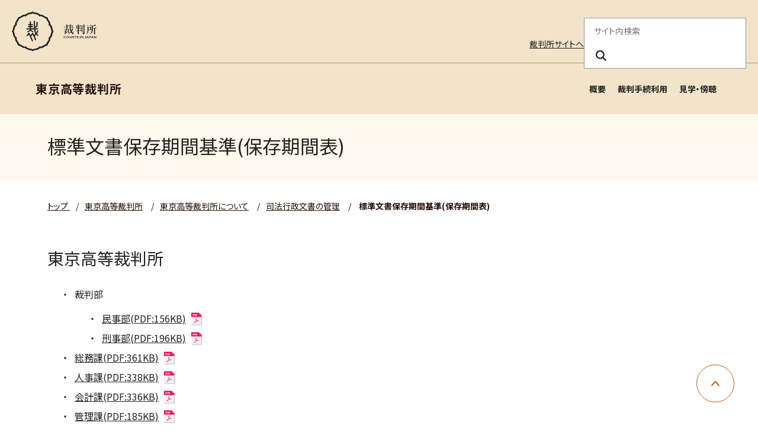

--- FILE ---
content_type: text/html
request_url: https://www.courts.go.jp/tokyo-h/about/bunsyo-kanri/hozonkikan/index.html
body_size: 14251
content:

	




	























<!DOCTYPE html>
<html lang="ja">
  <head>
    <meta charset="utf-8">
    <title>
        標準文書保存期間基準(保存期間表) | 東京高等裁判所</title>

      
        <link rel="icon" href="./../../../../assets/images/common/favicon.ico" type="image/x-icon" />
        <meta name="viewport" content="width=device-width, initial-scale=1">
        <meta http-equiv="X-UA-Compatible" content="IE=edge">
        <meta name="description" content="裁判所のホームページです。裁判例情報、司法統計、裁判手続などに関する情報を掲載しています。">
        <meta name="keywords" content="裁判所,裁判例情報,司法統計,傍聴,さいばんしょ, courts in japan">
        <link rel="stylesheet" href="./../../../../assets/website/css/bootstrap.min.css" media="screen">
        <link rel="stylesheet" href="./../../../../assets/website/css/font-awesome.min.css">
        <link rel="stylesheet" href="./../../../../assets/website/css/styles.css">
        <link rel="stylesheet" href="./../../../../assets/website/css/custom_style.css">
        <link rel="stylesheet" href="./../../../../assets/website/lib/swiper/swiper-bundle.min.css">
        <link rel="preconnect" href="https://fonts.googleapis.com">
        <link rel="preconnect" href="https://fonts.gstatic.com" crossorigin>
        <link href="https://fonts.googleapis.com/css2?family=Noto+Sans+JP:wght@400;700&family=swap" rel="stylesheet">
        <script src="./../../../../assets/website/lib/swiper/swiper-bundle.min.js"></script>
        <script src="./../../../../assets/website/js/jquery.min.js"></script>
        <script src="./../../../../assets/website/js/popper.min.js"></script>
        <script src="./../../../../assets/website/js/bootstrap.min.js"></script>
        <script src="./../../../../assets/website/js/custom.js"></script>
        <script src="./../../../../assets/js/scripts.js"></script>

        
        <script src="./../../../../assets/website/lib/a11y-dialog/a11y-dialog.min.js"></script>
        
        <!-- vue.js -->
        <script src="./../../../../assets/website/js/vue.global.js"></script>
        <!-- select2 -->
        <link href="./../../../../assets/website/css/select2.min.css" rel="stylesheet" />
        <script src="./../../../../assets/website/js/select2.min.js"></script>
      

    <!-- Latest compiled and minified CSS -->
    <!-- <link rel="stylesheet" href="https://cdn.jsdelivr.net/npm/bootstrap-select@1.13.0/dist/css/bootstrap-select.min.css"> -->
    <!-- Latest compiled and minified JavaScript -->
    <!-- <script src="https://cdn.jsdelivr.net/npm/bootstrap-select@1.13.0/dist/js/bootstrap-select.min.js"></script> -->
    <!-- (Optional) Latest compiled and minified JavaScript translation files -->
    <!-- <script src="https://cdn.jsdelivr.net/npm/bootstrap-select@1.13.0/dist/js/i18n/defaults-*.min.js"></script> -->
    
    <!-- Google tag (gtag.js) --> <script async src="https://www.googletagmanager.com/gtag/js?id=G-0WQ8JGW854"></script> <script>   window.dataLayer = window.dataLayer || [];   function gtag(){dataLayer.push(arguments);}   gtag('js', new Date());   gtag('config', 'G-0WQ8JGW854'); </script>
    <!-- Google Tag Manager -->
    <script>(function(w,d,s,l,i){w[l]=w[l]||[];w[l].push({'gtm.start':
    new Date().getTime(),event:'gtm.js'});var f=d.getElementsByTagName(s)[0],
    j=d.createElement(s),dl=l!='dataLayer'?'&l='+l:'';j.async=true;j.src=
    'https://www.googletagmanager.com/gtm.js?id='+i+dl;f.parentNode.insertBefore(j,f);
    })(window,document,'script','dataLayer','GTM-MLMDMQPW');</script>
    <!-- End Google Tag Manager -->
    <!-- Google Tag Manager (noscript) -->
    <noscript><iframe src="https://www.googletagmanager.com/ns.html?id=GTM-MLMDMQPW"
    height="0" width="0" style="display:none;visibility:hidden"></iframe></noscript>
    <!-- End Google Tag Manager (noscript) -->

  
  
    <meta property="og:url" content="https://www.courts.go.jp/tokyo-h/about/bunsyo-kanri/hozonkikan/index.html">
  
    <meta property="og:title" content="標準文書保存期間基準(保存期間表)">
    <meta property="og:type" content="article">
    <meta property="og:description" content="裁判所のホームページです。裁判例情報、司法統計、裁判手続などに関する情報を掲載しています。">
  
    

  </head>
  <body class="black">

  

      
      
        
        <header class="c-header">
  <div class="c-header-container">
  <div class="c-header-inner">
  <!-- logo area -->
  <div class="c-header-logo-area">
  <h1 class="c-header-logo">
  <a href="./../../../../index.html">
  <img src="./../../../../assets/images/common/logo.svg" alt="裁判所 - Courts in Japan" width="143" height="68" />
  </a>
  </h1>
  <div class="c-header-main-menu-btn-area">
  <button class="c-header-main-menu-btn js-header-menu-button-toggle" type="button" aria-haspopup="true" aria-label="メニュー" aria-expanded="false" aria-controls="c-lower-menu">
  <span></span>
  <span></span>
  <span></span>
  </button>
  </div>
  </div>
  </div>
  </div>
  <hr class="c-header-hr">
  <div id="c-lower-menu" class="c-header-container c-header-menu-container">
  <div class="c-header-outline-sp-only">
  <ul>
  <li><a href="./../../../../index.html" target="_self">裁判所サイトへ</a></li>
  </ul>
  </div>
  <div class="c-header-outline">
  <!-- outline area -->
  <ul class="c-header-outline-menu">
  <li class="c-header-pc-only"><a href="./../../../../index.html" target="_self">裁判所サイトへ</a></li>
  
  </ul>
  <!-- / outline area -->
  <!-- search area -->
  <div class="c-header-search-area">
  <form action="./../../../../search/index.html" method="get" role="search">
  <fieldset>
  <legend>サイト内検索</legend>
  <input class="c-header-search-box" name="query" placeholder="サイト内検索" required="required" aria-label="サイト内検索のキーワードを入力" title="サイト内検索のキーワードを入力">
  <button class="c-header-search-btn" type="submit" name="search" aria-label="検索ボタン" title="検索ボタン"><i class="c-header-search-icon" aria-hidden="true"></i></button>
  </fieldset>
  </form>
  </div>
  <!-- / search area -->
  </div>
  <!-- navigation area -->
  <div class="c-header-nav-area">
  <nav class="c-header-nav">
  <!-- main menu lower -->
  <div class="c-header-lower-menu">
  <span class="c-header-lower-title js-header-lower-title">東京高等裁判所
  <button type="button" aria-label="東京高等裁判所" aria-haspopup="true" aria-expanded="false" aria-controls="c-menu-lower-list"></button>
  </span>
  <ul id="c-menu-lower-list" class="c-header-sub-menu">
  
  
  
  
  
    
      
    
    <li><a href="./../../index.html" title="概要" target="_self">概要</a></li>
    
    
    
    
  
    
      
    
    <li><a href="./../../../saiban/index.html" title="裁判手続利用" target="_self">裁判手続利用</a></li>
    
    
    
    
  
    
      
    
    <li><a href="./../../../kengaku/index.html" title="見学・傍聴" target="_self">見学・傍聴</a></li>
    
    
    
    
  
  
  
  
  </ul>
  </div>
  <!-- /main menu lower -->
  </nav>
  </div>
  </div>
  </header>
      
    
  


    <main id="main-contents">
      <div class="l-contents">
<div class="l-container -spacing-bottom-none">
  <div id="VcArea-Header" class="module-sub-page-header-title">
    <div class="module-sub-page-header-title-inner">
      <h2>標準文書保存期間基準(保存期間表)</h2>
    </div>
  </div>
</div>
<div class="l-container -spacing-bottom-none">
  <nav class="c-breadcrumb" aria-label="パンくずリスト">
    <ul class="c-breadcrumb-list">
      <li class="c-breadcrumb-item">
        
        <a href="./../../../../index.html" class="c-breadcrumb-label">
          
            トップ
          
        </a>
      </li>
      
        
        
        
          
            
              
                
                  
      
	          
			  
					
						<li class="3-c c-breadcrumb-item"><span class="c-breadcrumb-separator">/</span><a href="./../../../index.html" class="c-breadcrumb-label">東京高等裁判所</a></li>
					
					
				
			  
              

			  
			  
				<li class="2-a c-breadcrumb-item"><span class="c-breadcrumb-separator">/</span><a href="./../../index.html" class="c-breadcrumb-label">東京高等裁判所について</a></li>
				
			  

			  
			  
				
				<li class="1-a c-breadcrumb-item"><span class="c-breadcrumb-separator">/</span><a href="./../index.html" class="c-breadcrumb-label">司法行政文書の管理</a></li>
				
            
          
        
        
		
      
      <li class="c-breadcrumb-item" aria-current="page">
        <span class="c-breadcrumb-separator">/</span>
        
        <span class="c-breadcrumb-label">標準文書保存期間基準(保存期間表)</span>
      </li>
    </ul>
  </nav>
</div>

  
  <div class="l-container">
  <!-- <div class="row"> -->
    <!-- <div class="col-lg-9"> -->
      
        <!-- <div class="mb-3 page-body"> -->
        <div class="module-sub-page-parts-default-1">
<h3>東京高等裁判所</h3>
</div>
<ul>
<li>裁判部
<ul>
<li><a href="./../../../vc-files/tokyo-h/R6-4_R7-3/minji-hozon_202407.pdf" target="_blank" rel="noopener">民事部(PDF:156KB)</a></li>
<li><a href="./../../../vc-files/tokyo-h/R7-4_R8-3/keiji-hozon_202506.pdf" target="_blank" rel="noopener">刑事部(PDF:196KB)</a></li>
</ul>
</li>
<li><a href="./../../../vc-files/tokyo-h/R7-4_R8-3/soumu-hozon_202504-2.pdf" target="_blank" rel="noopener">総務課(PDF:361KB)</a></li>
<li><a href="./../../../vc-files/tokyo-h/jinji-hozon_202509.pdf" target="_blank" rel="noopener">人事課(PDF:338KB)</a></li>
<li><a href="./../../../vc-files/tokyo-h/R7-4_R8-3/kaikei-hozon_202507.pdf" target="_blank" rel="noopener">会計課(PDF:336KB)</a></li>
<li><a href="./../../../vc-files/tokyo-h/R6-4_R7-3/kanri-hozon_202408.pdf" target="_blank" rel="noopener">管理課(PDF:185KB)</a></li>
</ul>
<div class="module-sub-page-parts-default-1">
<h3>知的財産高等裁判所</h3>
</div>
<ul>
<li><a href="./../../../vc-files/tokyo-h/R6-4_R7-3/chizaibu-hozon_202407.pdf" target="_blank" rel="noopener">裁判部(PDF:157KB)</a></li>
<li><a href="./../../../vc-files/tokyo-h/R5-4_R6-3/01738_chizai1-hozon_202403.pdf" target="_blank" rel="noopener">庶務第一課(PDF:161KB)</a></li>
<li><a href="./../../../vc-files/tokyo-h/R5-4_R6-3/01729_chizai2-shin_202310.pdf" target="_blank" rel="noopener">庶務第二課(PDF:80KB)</a></li>
</ul>
        <!-- </div> -->
      
      
      
    <!-- </div> -->
    <!-- <div class="col-lg-3"> -->
      




    <!-- </div> -->
  <!-- </div> -->
 </div>








      </div><!-- l-contents -->
	</main>
    <div class="c-pagetop">
      <a href="#top" role="button" class="c-pagetop-btn" style="opacity: 1;">
      <span class="sr-only">ページ上部に戻る</span>
      </a>
    </div>
    
      <footer class="c-footer">
<div class="c-footer-container">
<div class="c-footer-nav">
<ul>
<li><a href="./../../../../saiban/index.html" title="裁判所を利用する" target="_self">裁判所を利用する</a></li>
<li><a href="./../../../../courthouse/index.html" title="裁判所を探す" target="_self">裁判所を探す</a></li>
<li><a href="./../../../../hanrei/index.html" title="裁判例を調べる" target="_self">裁判例を調べる</a></li>
<li><a href="./../../../../saibanin/index.html" title="裁判員制度を調べる" target="_self">裁判員制度を調べる</a></li>
<li><a href="./../../../../about/index.html" title="裁判所を知る" target="_self">裁判所を知る</a></li>
<li><a href="./../../../../toukei_siryou/index.html" title="統計・資料" target="_self">統計・資料</a></li>
<li><a href="./../../../../saiyo/index.html" title="採用情報" target="_self">採用情報</a></li>
<li><a href="./../../../../news/index.html" title="お知らせ" target="_self">お知らせ</a></li>
</ul>
</div>
<div class="c-footer-outline-area">
<div class="c-footer-address">
<span>最高裁判所</span>
<ul>
<li>
<p>
〒102-8651<br>東京都千代田区隼町4番2号<br>
<a href="./../../../../saikosai/about/syozai/saikosai/index.html" title="アクセスはこちら" target="_self">アクセスはこちら</a>
</p>
</li>
<li>
<p>電話番号：03-3264-8111（代表）</p>
<p>法人番号：3000013000001</p>
</li>
<li>
<p><a href="./../../../../courthouse/map_tel/index.html" title="各地の裁判所の所在地・電話番号等一覧" target="_self">各地の裁判所の所在地・電話番号等一覧</a>
</p>
</li>
</ul>
</div>
<div class="c-footer-outline">
<ul class="c-footer-menu">
<li><a href="./../../../../sitemap/index.html" title="サイトマップ" target="_self">サイトマップ</a></li>
<li><a href="./../../../../privacy/index.html" title="プライバシーポリシー" target="_self">プライバシーポリシー</a></li>
<li><a href="./../../../../outline/index.html" title="このサイトについて" target="_self">このサイトについて</a></li>
<li><a href="./../../../../outline/webaccessibility/index.html" title="ウェブアクセシビリティ" target="_self">ウェブアクセシビリティ</a></li>
<li><a href="./../../../../toiawase/index.html" title="お問い合わせ" target="_self">お問い合わせ</a></li>
</ul>
<div class="c-footer-social">
<a href="https://www.youtube.com/user/courtsjapan/" title="youtube" target="_blank"><img src="./../../../../assets/images/common/youtube.png" alt="Youtube" width="120" height="27"></a>
<a href="https://x.com/supremecourtjpn" title="x" target="_blank"><img src="./../../../../assets/images/common/x.png" alt="" width="31" height="32"></a>
</div>
</div>
</div>
<div class="c-footer-copyright">
<p>Copyright © Supreme Court of Japan. All rights reserved.</p>
</div>
</div>
</footer>
	
    
	
    
        <!-- 1:hozonkikan -->
        
        
            <!-- 2:bunsyo-kanri -->
            
            
                <!-- 3:about -->
                
                
                    <!-- 4:tokyo-h -->
                    
                    
                    
                
                
            
            
        
        
    
	
  </body>
</html>


--- FILE ---
content_type: text/css
request_url: https://www.courts.go.jp/assets/website/css/custom_style.css
body_size: 55038
content:
/* ===モーダル start=== */

@media (min-width: 980px) {
  .modal-xl {
    max-width: 1140px;
  }
}

/*--modal-01 「使い方」--*/
/* .modaal-wrapper.text--close {
  display: block;
  margin: 0 0 0 auto;
  font-weight: 800;
  font-size: 1.5rem;
}
.modaal-wrapper.text--close a {
  text-decoration: none;
  color: #111;
} */
/*--modal-01 「使い方」--*/

/*--modal-02 「西暦早見表」--*/
/* .modaal-content-container figure {
  margin: 30px;
} */
.c-dialog-content table {
  border-collapse: collapse;
  border-spacing: 0;
}

.c-dialog-content th {
  text-align: center;
  background-color: #333;
  color: #fff;
  height: 2.5rem;
}

.c-dialog-content th:last-child {
  /* border-radius: 0 8px 0 0;*/
}
.c-dialog-content th:first-child {
  /* border-radius: 8px 0 0 0;*/
}
.c-dialog-content td {
  text-align: center;
  padding: 2px 4px;
  border-bottom: 1px solid #eee;
  border-right: 1px solid #eee;
}
.title-s:last-child,
.title-h:last-child {
  border-radius: 0;
}
.title-s,
.title-r {
  background-color: #eee;
}
.title-h {
  background-color: #e6e6e6;
}
.tbl {
  background: #fff;
  overflow: hidden;
}
.tbl tr:not(.title):hover {
  background: #ffffc3;
}
.tbl--01,
.tbl--02,
.tbl--03,
.tbl--04,
.tbl--05,
.tbl--06 {
  /* width: 140px; */
  float: left;
  margin-top: 2px;
  margin-bottom: 2px;
  border-bottom: medium;
  padding-right: 10px;
}
@media screen and (max-width: 980px) {
  .tbl--01,
  .tbl--02,
  .tbl--03,
  .tbl--04,
  .tbl--05,
  .tbl--06 {
    width: 120px;
  }
  .tbl--01,
  .tbl--03,
  .tbl--05 {
    clear: both;
  }
}
.tbl tr td:nth-child(1) {
  min-width: 2rem;
}
.tbl tr td:nth-child(2) {
  min-width: 4rem;
}

.module-sub-page-parts-table dt:not(:last-of-type),
.module-sub-page-parts-table dd:not(:last-of-type) {
  border-bottom: 1px solid var(--divider-beige-color);
}
/*--modal-02 「西暦早見表」--*/

/*--modal-03 「各判例について」--*/
/* .modaal-wrapper dl,
.modaal-wrapper dt,
.modaal-wrapper dd {
  box-sizing: border-box;
}

.modaal-wrapper dl {
  background: #eee;
  border-right: 1px solid #ccc;
  border-bottom: 1px solid #ccc;
  border-left: 1px solid #ccc;
}
.modaal-wrapper dt,
.modaal-wrapper dd {
  padding: 10px 10px 0 10px;
  border-top: 1px solid #ccc;
}
.modaal-wrapper dt {
  width: 25%;
  float: left;
}
.modaal-wrapper dd {
  background: #fff;
  margin-left: 25%;
  padding-bottom: 10px;
  border-left: 1px solid #ccc;
}
.modaal-wrapper dd:after {
  content: "";
  display: block;
  clear: both;
}

.modal-wareki {
  list-style: square;
  clear: both;
  display: block;
  width: 100%;
}

.modal-wareki li {
  float: left;
  margin-right: 30px;
} */
/*--modal-03 「各判例について」--*/

/* ===モーダル end=== */

/* ===Form start=== */
.question-group-title {
  color: var(--color-black);
}

.form-description {
  max-width: 1120px;
  margin-inline: auto;
}
.form-description img {
  display: inline;
}

.form-table td.description {
  color: var(--color-black);
  white-space: pre-line;
}

.question-group-title .module-sub-page-parts-default-1 {
  margin-bottom: 0;
}

/* 確認画面 */
.form-table.confirm-mode {
  color: var(--color-black);
}
/* 確認画面で必須マークは非表示 */
.form-table.confirm-mode th label small .required {
  display: none;
}
/* ===Form end=== */

/* --------------------------------------------- */
/* styles.cssを上書き */

/* ===お知らせのリッチテキストエディタ対応=== */
.module-news-list .module-plane-list > * .module-news-list-link > *:before {
  content: none;
}
.module-news-list
  .module-plane-list
  li
  .module-news-list-link
  :where(ol, ul)
  a:after {
  content: none;
}
.module-news-list .module-plane-list > * .module-news-list-link :where(ol, ul) {
  padding: 0;
}
.module-news-list
  .module-plane-list
  > *
  .module-news-list-link
  :where(ol, ul)
  li {
  border-bottom: none;
  padding: 0;
}
.module-news-list
  .module-plane-list
  > *
  .module-news-list-link
  :where(ol, ul)
  li
  a {
  text-decoration-line: underline;
}

.module-news-list
  .module-plane-list
  > *
  .module-news-list-link
  > *:not(:nth-of-type(1)):after {
  content: "";
}

.module-news-list
  .module-plane-list
  > *
  .module-news-list-link
  > :where(ol, ul, p) {
  margin-top: 0;
  margin-bottom: 0;
}

.x-module-sub-page-parts-custom-parts-5-3
  .x-module-sub-page-parts-custom-parts-5-3-list
  .module-news-list-link
  > :where(ol, ul, p) {
  margin-top: 0;
  margin-bottom: 0;
}

/* .module-news-list .module-plane-list>* .module-news-list-link > p > * {
  text-decoration-line: none;
} */

/* ===スモールサイズボタン=== */
.c-link-btn-outline.-sm > * {
  width: 150px;
  padding: 10px;
  font-size: var(--font-size-sm);
}
@media screen and (max-width: 980px) {
  .c-link-btn-outline.-sm > * {
    width: 295px;
    padding: 10px;
  }
}

.module-sub-page-parts-table p {
  margin-top: 0;
  margin-bottom: 0;
}

.module-sub-page-parts-basic-parts-9-2
  .module-sub-page-parts-basic-parts-item-body
  p {
  margin-top: 0;
  margin-bottom: 0;
}

/* 純粋なテーブル */
table th {
  background-color: var(--background-color);
  border-color: var(--divider-beige-color);
  border: 1px solid var(--divider-beige-color);
  padding: 16px;
}
table td {
  background-color: var(--color-white);
  border-color: var(--divider-beige-color);
  border: 1px solid var(--divider-beige-color);
  padding: 16px;
}

/* フォームのtable */
table th.cell-form-question {
  background-color: var(--color-white);
}

.search-container form {
  padding-right: 0;
  padding-left: 0;
}

.search-container .select2-container--default .select2-selection--single {
  background-color: #fff;
  border: 1px solid #ced4da;
  border-radius: 0 4px 4px 0;
}

.search-container
  .select2-container--default
  .select2-selection--single
  .select2-selection__arrow {
  display: none;
}

.search-container .select2-container .select2-selection {
  -webkit-appearance: none;
  -moz-appearance: none;
  appearance: none;
  padding-right: 32px;
  background-image: url([data-uri]);
  background-position: center right 13px;
  background-repeat: no-repeat;
}

.search-container
  .select2-container
  .select2-selection--single
  .select2-selection__rendered {
  padding-left: 0px;
  padding-right: 0px;
}
.search-container
  .select2-container--default
  .select2-selection--single
  .select2-selection__rendered {
  color: var(--color-black);
  line-height: 1.6;
}

.search-container dd.col-sm-12 {
  margin-bottom: 0;
  padding: 1rem;
  background-color: var(--color-white);
}

.search-container .input-size-md {
  width: 100%;
  max-width: 12rem;
}
@media screen and (max-width: 980px) {
  .search-container .input-size-md {
    width: 100%;
    max-width: 100%;
  }
}

/* 罫線が2重にならないよう調整 */
.search-container script + dl.row,
.search-container style + dl.row,
.search-container fieldset dl.row {
  border-top: none;
}

.search-container .search-result-table th:nth-child(1) {
  min-width: 150px;
  text-align: center;
}
.search-container .search-result-table td.file-col {
  min-width: 120px;
  text-align: center;
}
@media screen and (max-width: 980px) {
  .search-container .search-result-table th:nth-child(1) {
    width: auto;
    min-width: 6rem;
  }
  .search-container .search-result-table td:last-child {
    min-width: 80px;
  }
}

.search-container .module-sub-page-parts-table img,
.search-container .search-result-table img {
  display: inline-block;
  margin-left: 0.4em;
  vertical-align: bottom;
}

.search-container .search-result {
  display: flex;
  justify-content: space-between;
}
@media screen and (max-width: 980px) {
  .search-container .search-result {
    display: block;
  }
}

.search-container .search-result .paging-parts1 {
  display: flex;
  -webkit-box-align: center;
  -ms-flex-align: center;
  align-items: center;
}

.search-container .search-result .paging-parts2 {
  display: flex;
  -webkit-box-align: center;
  -ms-flex-align: center;
  align-items: center;
  -webkit-box-pack: end;
  -ms-flex-pack: end;
  justify-content: flex-end;
}

.search-container .search-result .paging-parts2 > p {
  margin-right: 3rem;
}

.search-container .search-result .paging-parts2 nav ul {
  gap: 1rem;
}

.search-container #ctrl_change_order2 {
  display: inline-block;
}

@media screen and (min-width: 981px) {
  .search-container .form-control.select-sm {
    width: 5rem;
  }
  .search-container .form-control.select-md {
    width: 12rem;
  }
  .search-container .form-control.select-auto {
    width: auto;
  }
}

.search-container .module-sub-page-parts-table dd.half {
  display: flex;
}
.search-container .module-sub-page-parts-table dd.half div {
  width: 50%;
}

.search-container #searched {
  margin-top: 1rem;
}

.search-container .search_result_element_date {
  margin: 8px 0 8px 0 !important;
  font-size: var(--font-size-sm);
}
.search-container .search_result_element_description {
  margin: 0px 0 8px 0 !important;
  font-size: var(--font-size-sm);
}
.search-container .search_result_element_link {
  margin: 0px 0 8px 0 !important;
  font-size: var(--font-size-xs);
}

.search-container .search-result.pagination {
  display: flex;
  justify-content: center;
  padding-top: 1rem;
}

.search-container .search-result.pagination .paging-parts2 {
  flex-wrap: wrap;
  justify-content: flex-start;
}

/* ページネーション全体のリストの初期化 */
.search-container nav ul.paging-parts2 {
  flex-wrap: wrap;
}

/* 各リストアイテムの間隔調整 */
.search-container nav ul.paging-parts2 li {
  margin: 0.5rem 0;
}

.search-container nav ul.paging-parts2 li a {
  padding: 0.5rem 0.8rem;
  text-decoration: none;
  border: solid 1px;
}

.search-container nav ul.paging-parts2 li.active > a {
  pointer-events: none;
  color: var(--primary-active-color);
}

/* 最後のリストアイテムの余白を調整 */
.search-container nav ul.paging-parts2 li:last-child {
  margin-right: 0;
}

dl.row.site-search {
  border: none;
}
dl.row.site-search dd {
  padding-left: 0;
}

/* ===ボタン関連=== */
/* ボタンアイコン */
.module-sub-page-parts-basic-parts-item-link-btn a .c-link-btn-icon-newtab {
  display: inline-block;
  width: 24px;
  height: 24px;
  margin-left: 8px;
  background-image: url([data-uri]);
  background-size: 24px 24px;
  vertical-align: middle;
}

/* アウトラインボタン */
.module-sub-page-parts-basic-parts-item-link-btn.outline
  a
  .c-link-btn-icon-newtab {
  background-image: url([data-uri]);
}

.module-sub-page-parts-basic-parts-item-link-btn.outline :where(a) {
  background-color: var(--color-white);
  color: var(--primary-default-color);
  border: solid 1px var(--primary-default-color);
}

@media screen and (any-hover: hover) {
  .module-sub-page-parts-basic-parts-item-link-btn.outline a:hover {
    background-color: var(--color-white);
    color: var(--primary-active-color);
    text-decoration: none;
  }

  .module-sub-page-parts-basic-parts-item-link-btn.outline
    a:hover
    .c-link-btn-icon-newtab {
    background-image: url([data-uri]);
  }

  .module-sub-page-parts-basic-parts-item-link-btn a:focus-visible {
    outline: 4px solid var(--divider-outline-color);
    outline-offset: 4px;
  }
}

/* アイコン */
a [class^="icon-"] {
  display: inline-flex;
  width: 24px;
  height: 24px;
  margin-left: 0.4rem;
  background-size: contain;
  background-repeat: no-repeat;
  vertical-align: bottom;
}

a .icon-pdf {
  background-image: url([data-uri]);
}

a .icon-excel {
  background-image: url([data-uri]);
}

a .icon-word {
  background-image: url([data-uri]);
}

a .icon-csv {
  background-image: url([data-uri]);
}

/* お知らせパーツ */
.x-module-sub-page-parts-custom-parts-5-5 {
  display: flex;
  align-items: center;
  margin: 2rem 0;
  padding: 30px;
  gap: 24px;
  border: 2px solid var(--primary-default-color);
  background: var(--background-color);
}

@media screen and (max-width: 980px) {
  .x-module-sub-page-parts-custom-parts-5-5 {
    flex-direction: column;
    align-items: flex-start;
    padding: 24px;
    gap: 8px;
  }
}

.x-module-sub-page-parts-custom-parts-5-5
  .x-module-sub-page-parts-custom-parts-5-5-label {
  position: relative;
  flex: none;
  margin-bottom: 0;
  padding-left: 28px;
  color: var(--primary-default-color);
  font-weight: 700;
  font-size: var(--font-size-md);
  line-height: 1.6;
  letter-spacing: 0.04em;
  text-align: left;
  text-decoration-skip-ink: none;
  text-underline-position: from-font;
}

.x-module-sub-page-parts-custom-parts-5-5
  .x-module-sub-page-parts-custom-parts-5-5-label:before {
  position: absolute;
  top: 50%;
  left: 0;
  width: 24px;
  height: 24px;
  transform: translateY(-50%);
  background-image: url([data-uri]);
  background-size: 24px 24px;
  content: "";
}

.x-module-sub-page-parts-custom-parts-5-5
  .x-module-sub-page-parts-custom-parts-5-5-text {
  margin: 0;
  font-weight: 400;
  font-size: var(--font-size-md);
  line-height: 1.6;
  letter-spacing: 0.04em;
  text-align: left;
  text-decoration-style: solid;
  text-decoration-skip-ink: none;
  text-underline-position: from-font;
}

.x-module-sub-page-parts-custom-parts-5-5
  .x-module-sub-page-parts-custom-parts-5-5-text
  a {
  text-decoration-line: underline;
}

@media screen and (any-hover: hover) {
  .x-module-sub-page-parts-custom-parts-5-5
    .x-module-sub-page-parts-custom-parts-5-5-text
    a {
    transition: color 0.3s ease-in-out;
  }

  .x-module-sub-page-parts-custom-parts-5-5
    .x-module-sub-page-parts-custom-parts-5-5-text
    a:hover {
    color: var(--primary-active-color);
  }
}

/* リッチテキストエディタで登録したアイコン用 */
main .l-contents .l-container p a img {
  display: inline;
  margin-left: .4em;
  margin-right: .2em;
  vertical-align: bottom;
}

/* ファイルへのリンク アイコン未設定用 */
img.module-append-icon{
  display: inline;
  margin-left: .4em;
  margin-right: .2em;
  vertical-align: bottom;
}

/* 矢印に文字がかからないように調整 */
.c-accordion-links .c-accordion-link,
.c-cards-secondary-links .c-cards-secondary-link {
  padding-right: 3rem;
}

/* 単純移行内のテーブルパーツ対応 block-sub-page-contents-area */
.module-sub-page-parts-table table td,
.module-sub-page-parts-table table th {
  padding-left: 0.5em;
  padding-right: 0.5em;
  word-wrap: break-word;
}
.module-sub-page-parts-table table td,
.module-sub-page-parts-table table th {
  padding-top: 1rem;
  padding-bottom: 1rem;
  border: 1px solid var(--divider-beige-color);
  font-size: var(--font-size-sm);
}

@media screen and (max-width: 980px) {
  .module-sub-page-parts-table table td,
  .module-sub-page-parts-table table th {
    padding-top: 0.5rem;
    padding-bottom: 0.5rem;
  }
  .module-sub-page-parts-table table {
    min-width: 959px;
  }
  .module-sub-page-parts-table:has(table) {
    width: calc(100vw - var(--page-layout-padding) * 2);
    overflow-x: scroll;
  }
}
.module-sub-page-parts-table table {
  border-collapse: collapse;
  margin: 1em 0;
  width: 100%;
}

.module-sub-page-parts-table:has(table) {
  /* 変更するスタイル */
  border: none;
  display: block;
}

caption {
  color: inherit;
  text-align: left;
  caption-side: top;
  font-weight: 700;
}

/* トップ画像の上部が隠れる対応 */
.module-main-visual-item img {
  object-position: top;
}

/* リストの中にリンクが存在しない場合はリンクマークを表示しない対応 */
/* ↓ styles.cssから削除して移植 */
.module-caret-list > li {
  position: relative;
  /* padding-left: 24px; */ /* 20250624 削除 */
  font-weight: 400;
  font-size: var(--font-size-sm);
  line-height: 1.6;
  letter-spacing: 0.04em;
  list-style: none;
  text-align: left;
}

.module-caret-list > li a {
  padding-left: 24px;
  background-image: url([data-uri]);
  background-size: 16px 16px;
  background-position-x: left;
  background-position-y: center;
  background-repeat: no-repeat;
  content: "";
}

/* 中身のないリンクにマークがつかないよう制御 */
.module-caret-list > li a:empty {
  display: none;
  padding: 0;
}

/* ファイルリンク用 */
.module-caret-list-file > li {
  position: relative;
  padding-left: 24px;
  font-weight: 400;
  font-size: var(--font-size-sm);
  line-height: 1.6;
  letter-spacing: 0.04em;
  list-style: none;
  text-align: left;
}
.module-caret-list-file > li:has(> a):before {
  position: absolute;
  top: 4px;
  left: 0;
  width: 16px;
  height: 16px;
  background-image: url([data-uri]);
  background-size: contain;
  background-repeat: no-repeat;
  content: "";
}
.module-caret-list-file > li:not(:has(> a)) {
  padding-left: 0; 
}

.module-caret-list-file {
  padding: 0;
}

/* .module-caret-list>li{position:relative;padding-left:24px;font-weight:400;font-size:var(--font-size-sm);line-height:1.6;letter-spacing:.04em;list-style:none;text-align:left}
.module-caret-list>li:before{position:absolute;top:4px;left:0;width:16px;height:16px;background-image:url([data-uri]);background-size:contain;background-repeat:no-repeat;content:""} */
/* ↑ styles.cssから削除して移植 */

/* ヘッダーのナビゲーションがページタイトルに隠れてしまう対応 */
header.c-header {
  z-index: 10;
}

/* 知財高裁外国語のフッタースタイル調整 */
/* ja以外のときに適用されるスタイル */
html:not([lang^="ja"]) .c-footer-outline-area {
  display: grid;
  grid-template-columns: repeat(auto-fit, minmax(0, auto));
}
@media screen and (max-width: 980px) {
  html:not([lang^="ja"]) .c-footer-outline-area {
      grid-template-columns: repeat(1, 1fr);
  }
}
html:not([lang^="ja"]) .c-footer-menu {
  grid-template-columns: repeat(1, 1fr);
  gap: 1rem;
}

ol.sitemap {
  list-style-type: none;
}

.sitemap .l1 {
  font-size: 1.2em;
}

.sitemap ul {
  margin: 0;
  gap: 0;
}

ul:not(:has(> li, > ul, > a)) {
  display: none;
}

.sitemap ul:has(>li) {
  margin: 3px;
  gap: 5px;
}

.sitemap ul li {
  margin: initial;
  gap: initial;
  list-style-type: initial;
}

/*  スクロール閲覧ボタンを非表示*/
.clearfix {
  display: none;
}

/* 空白行パーツ */
.x-module-sub-page-parts-custom-parts-6-2 {
  height: 1em;
}

/* 現行スタイル */
.module-nowrap {
    white-space: nowrap;
}

/* a要素内のimgには上書きで解除する */
:where(.module-sub-page-parts-default-11) .module-sub-page-parts-basic-parts-item-caption a img ,
:where(.module-sub-page-parts-basic-parts-4-4) .module-sub-page-parts-basic-parts-item a img {
    width: auto; /* または元の値に戻す */
}

/* table dl要素を持たないパーツが存在するため罫線を付けない */
/* .module-sub-page-parts-table:has(table),
.module-sub-page-parts-table:has(dl) {
  border: 1px solid var(--divider-beige-color);
} */
.module-sub-page-parts-table:not(:has(table)):not(:has(dl)) {
  border: none;
}

@media screen and (max-width: 980px) {
  :where(.module-sub-page-parts-basic-parts-10-2) .module-sub-page-parts-basic-parts-item-body ul li{
    display: block;
  }
}

.errorMessage li {
  color: var(--alert-default-color);
}

--- FILE ---
content_type: text/javascript
request_url: https://www.courts.go.jp/assets/js/scripts.js
body_size: 25112
content:
class y{constructor(){this.init()}init(){const e=window.matchMedia("(max-width: 980px)");this.initData(),this.toggle(),this.resize(e)}initData(){const e=document.querySelectorAll(".js-c-accordion");for(let t=0;t<e.length;t++){const o=e[t].closest(".c-accordion").querySelector(".c-accordion-body");if(o){const r=Math.random().toString(36).substr(2,8);e[t].setAttribute("aria-controls",`c-accordion-${r}`),o.setAttribute("id",`c-accordion-${r}`)}}}toggle(){const e=document.querySelectorAll(".js-c-accordion");for(let t=0;t<e.length;t++)e[t].addEventListener("click",n=>{const o=e[t].getAttribute("aria-controls");if(document.getElementById(o)){const i=e[t].getAttribute("aria-expanded")==="true";e[t].setAttribute("aria-expanded",String(!i))}})}resize(e){const t=document.querySelectorAll(".js-c-accordion");if(!t.length)return;const n=new ResizeObserver(o=>{if(e.matches)for(const r of o)r.target.getAttribute("aria-expanded")==="true"&&r.target.setAttribute("aria-expanded","false")});for(const o of t)n.observe(o)}}class w{constructor(){this.init()}init(){const e=window.matchMedia("(max-width: 980px)"),t=window.matchMedia("(max-width: 1120px) and (min-width: 981px)");this.breakMegaMenuGlobal(),this.resetMegaMenuLower(),this.initHeader05(t),this.restHeightLowerHedareContainerWithLongTitle(e),this.initMenuEvent(e,t),this.openLanguageDropDownMenu(e),this.setHeightMenuBg(e),this.initResizeEvent(e),this.adjustSubMenuPosition(e),this.adjustLanguageDropdownPosition(e),this.initFocusWithinMenu(e)}initResizeEvent(e){document.documentElement.style.setProperty("--sp-menu-height",`${window.innerHeight*.01}px`),window.addEventListener("resize",()=>{if(!e.matches){const t=document.querySelector(".js-header-menu-button-toggle");t&&t.setAttribute("aria-expanded","false")}this.restHeightLowerHedareContainerWithLongTitle(e),this.setHeightMenuBg(e),this.adjustSubMenuPosition(e),this.adjustLanguageDropdownPosition(e),this.handleResizeEventOnHeaderLower(e),this.handleResizeEventOnHeaderGlobal(e),this.handleResizeEventOnHeader05(e),this.clearMenuStateWhenResize(e),document.documentElement.style.setProperty("--sp-menu-height",`${window.innerHeight*.01}px`)})}handleResizeEventOnHeader05(e){const t=document.querySelector(".c-header.c-header-primary");if(e.matches&&t){const n=document.querySelector(".c-header-lower-menu ul");n&&n.removeAttribute("style")}}handleResizeEventOnHeaderGlobal(e){if(e.matches){const t=document.querySelectorAll(".c-header-caret-menu");for(let n=0;n<t.length;n++){const o=t[n].querySelector(".c-header-nav-control");if(o){const r=o.getAttribute("aria-controls"),i=document.querySelector(`#${r}`);i&&i.removeAttribute("style")}}}else{const t=document.querySelectorAll(".c-header-nav-control");for(let n=0;n<t.length;n++){const o=t[n].getAttribute("aria-controls");document.querySelector(`#${o}`)&&t[n].getAttribute("aria-expanded")==="true"&&t[n].setAttribute("aria-expanded","false")}}}handleResizeEventOnHeaderLower(e){if(!e.matches){const t=document.querySelector(".js-header-lower-title");t&&t.querySelector("button").setAttribute("aria-expanded","false");const n=document.querySelectorAll(".c-header-lower-control");for(let o=0;o<n.length;o++){const r=n[o].getAttribute("aria-controls");document.querySelector(`#${r}`)&&n[o].getAttribute("aria-expanded")==="true"&&n[o].setAttribute("aria-expanded","false")}}}setHeightMenuBg(e){const t=document.body.clientHeight,n=document.querySelector(".c-header"),o=document.querySelector(".c-header-menu-bg");e.matches?n&&o&&(o.style.height="0"):n&&o&&(o.style.height=`${t-n.clientHeight}px`)}initMenuEvent(e,t){this.handleMainMenu(e),this.handleMenuLower(e,t);const n=document.querySelector(".js-header-menu-button-toggle[aria-haspopup='true']");n&&n.addEventListener("click",o=>this.toggleMobileMenuButton(o,e))}handleMainMenu(e){const t=document.querySelectorAll(".c-header-caret-menu");for(let n=0;n<t.length;n++)t[n].querySelector(".c-header-mega-dropdown")&&(t[n].querySelector(".c-header-nav-control").addEventListener("click",r=>this.handleClickOnMenuItem(r,e)),t[n].addEventListener("mouseover",r=>{this.handleMouseOverMainMenu(r,e)}),t[n].addEventListener("mouseleave",r=>{this.handleFocusOutMainMenu(r,e)}),t[n].querySelector(".c-header-mega-dropdown").addEventListener("mouseleave",r=>{this.clearMainMenuState(r,e)}),t[n].addEventListener("focusin",r=>{this.handleMouseOverMainMenu(r,e)}),t[n].addEventListener("focusout",r=>{this.handleFocusOutMainMenu(r,e)}),t[n].querySelector(".c-header-mega-menu li:last-child li:last-child").addEventListener("focusout",r=>{this.clearMainMenuState(r,e)}))}handleMenuLower(e,t){const n=document.querySelectorAll(".js-header-lower-title:has( button[aria-haspopup='true'])");for(let i=0;i<n.length;i++)n[i].addEventListener("click",s=>this.openMenuLowerBelowTitleOnSP(s,e,t));const o=document.querySelectorAll(".c-menu-lower-item");for(let i=0;i<o.length;i++){const s=o[i].querySelector(".c-header-lower-control"),l=s.getAttribute("aria-controls"),c=document.querySelector(`#${l}`);if(c){s.addEventListener("click",u=>this.clickOnMenuLowerLink(u,e)),o[i].addEventListener("mouseover",u=>{this.handleMouseOverLowerMenu(u,e)}),o[i].addEventListener("mouseleave",u=>{this.handleMouseLeaverLowerMenu(u,e)}),c.addEventListener("mouseleave",u=>{this.handleClearLowerMenuSate(u,e)}),o[i].addEventListener("focusin",u=>{this.handleMouseOverLowerMenu(u,e)});const a=c.querySelector("li:last-child");a&&a.addEventListener("focusout",u=>{this.handleClearLowerMenuSate(u,e)})}}const r=document.querySelector(".c-header.c-header-primary .c-header-lower-menu > ul > li:last-child");r&&r.addEventListener("focusout",i=>{t.matches&&this.hideMenuLowerOnMediumScreen()})}handleMouseOverMainMenu(e,t){const n=e.target;if(!t.matches){const o=n.closest(".c-header-caret-menu").querySelector(".c-header-nav-control");o.getAttribute("aria-expanded")==="false"&&o.setAttribute("aria-expanded","true");const r=o.getAttribute("aria-controls"),i=document.querySelector(`#${r}`);if(i){const l=n.closest(".c-header-caret-menu").querySelector(".c-header-mega-menu").clientHeight;i.style.height=`${l}px`,i.addEventListener("transitionend",()=>{i.style.height=null})}}}handleFocusOutMainMenu(e,t){const n=e.target;if(!t.matches){const o=n.querySelector(".c-header-nav-control");if(o){const r=o.getAttribute("aria-controls"),i=document.querySelector(`#${r}`);if(o.getAttribute("aria-expanded")==="true"){const s=i.clientHeight;i.style.height=`${s}px`,setTimeout(()=>{i.style.height="0px"},100),setTimeout(()=>{o.setAttribute("aria-expanded","false")},400)}}}}clearMainMenuState(e,t){const n=e.target;t.matches||n.closest(".c-header-caret-menu").querySelector(".c-header-nav-control").setAttribute("aria-expanded","false")}handleClickOnMenuItem(e,t){if(t.matches){e.preventDefault();const n=e.target,r=n.closest(".c-header-caret-menu").querySelector(".c-header-mega-menu").clientHeight,i=n.getAttribute("aria-controls"),s=document.querySelector(`#${i}`);if(n.getAttribute("aria-expanded")==="false")n.setAttribute("aria-expanded","true"),s&&(s.style.height=`${r}px`,s.addEventListener("transitionend",()=>{s.style.height=null}));else{const l=s.clientHeight;s.style.height=`${l}px`,setTimeout(()=>{s.style.height="0px"},100),setTimeout(()=>{n.setAttribute("aria-expanded","false")},400)}}}toggleMobileMenuButton(e,t){e.preventDefault(),e.target;const n=document.querySelector(".js-header-menu-button-toggle");if(t.matches){window.scrollTo(0,0);const o=document.querySelector(".js-header-lower-title button");o&&o.setAttribute("aria-expanded","false"),n.getAttribute("aria-expanded")==="true"?(n.setAttribute("aria-expanded","false"),this.clearStateWhenCloseMenuOnSP()):n.setAttribute("aria-expanded","true")}}clearStateWhenCloseMenuOnSP(){const e=document.querySelectorAll(".c-header-nav-control");for(let o=0;o<e.length;o++){const r=e[o].getAttribute("aria-controls");document.querySelector(`#${r}`)&&e[o].getAttribute("aria-expanded")==="true"&&e[o].setAttribute("aria-expanded","false")}const t=document.querySelector(".js-header-lower-title button");t&&t.setAttribute("aria-expanded","false");const n=document.querySelectorAll(".c-header-lower-control");for(let o=0;o<n.length;o++){const r=n[o].getAttribute("aria-controls");document.querySelector(`#${r}`)&&n[o].getAttribute("aria-expanded")==="true"&&n[o].setAttribute("aria-expanded","false")}}clearMenuStateWhenResize(e){if(!e.matches){const t=document.querySelector(".js-header-menu-button-toggle");if(t){const n=t.getAttribute("aria-controls"),o=document.querySelector(`#${n}`);o&&o.removeAttribute("style")}}}openMenuLowerBelowTitleOnSP(e,t,n){e.preventDefault();const r=e.target.closest(".c-header-lower-menu"),i=r.querySelector(".js-header-lower-title"),s=i.querySelector("button");if(t.matches&&i)if(s.getAttribute("aria-expanded")==="true"){s.setAttribute("aria-expanded","false");const c=r.querySelectorAll(".c-header-lower-control");for(let a=0;a<c.length;a++){const u=c[a].getAttribute("aria-controls");document.querySelector(`#${u}`)&&c[a].getAttribute("aria-expanded")==="true"&&c[a].setAttribute("aria-expanded","false")}}else s.setAttribute("aria-expanded","true"),window.scrollTo(0,0);if(document.querySelector(".c-header.c-header-primary")&&n.matches)if(s.getAttribute("aria-expanded")==="false"){s.setAttribute("aria-expanded","true");const c=s.getAttribute("aria-controls"),a=document.querySelector(`#${c}`);if(a){const u=a.querySelectorAll("li");let h=0;for(let d=0;d<u.length;d++)h+=u[d].offsetHeight;h=h+64+(u.length-1)*12,a.style.height=`${h}px`,a.addEventListener("transitionend",()=>{a.style.height=null})}}else{const c=r.querySelectorAll(".c-header-lower-control");for(let a=0;a<c.length;a++){const u=c[a].getAttribute("aria-controls");document.querySelector(`#${u}`)&&c[a].getAttribute("aria-expanded")==="true"&&c[a].setAttribute("aria-expanded","false")}this.hideMenuLowerOnMediumScreen()}}hideMenuLowerOnMediumScreen(){const e=document.querySelector(".js-header-lower-title"),t=e.querySelector("button");if(e){const n=t.getAttribute("aria-controls"),o=document.querySelector(`#${n}`);o&&(o.style.height=`${o.clientHeight}px`,setTimeout(()=>{o.style.height="0"},100),setTimeout(()=>{t.setAttribute("aria-expanded","false")},400))}}handleMouseOverLowerMenu(e,t){const n=e.target;if(!t.matches){const o=n.getAttribute("aria-controls"),r=document.querySelector(`#${o}`);if(r){n.setAttribute("aria-expanded","true");const i=r.querySelectorAll("li");let s=0;for(let l=0;l<i.length;l++)s+=i[l].offsetHeight;s=s+32+(i.length-1)*12,r.style.height=`${s}px`,r.addEventListener("transitionend",()=>{r.style.height=null})}}}handleMouseLeaverLowerMenu(e,t){const n=e.target;if(!t.matches){const o=n.querySelector(".c-header-lower-control"),r=o.getAttribute("aria-controls"),i=document.querySelector(`#${r}`);if(i){const s=i.clientHeight;i.style.height=`${s}px`,setTimeout(()=>{i.style.height="0px"},100),setTimeout(()=>{o.setAttribute("aria-expanded","false")},400)}}}handleClearLowerMenuSate(e,t){const n=e.target;t.matches||n.closest(".c-menu-lower-item").querySelector(".c-header-lower-control").setAttribute("aria-expanded","false")}clickOnMenuLowerLink(e,t){if(t.matches){e.preventDefault();const n=e.target,o=n.getAttribute("aria-controls"),r=document.querySelector(`#${o}`),i=r.querySelectorAll("li");if(r)if(n.getAttribute("aria-expanded")==="true")r.style.height=`${r.clientHeight}px`,setTimeout(()=>{r.style.height="0px"},100),setTimeout(()=>{n.setAttribute("aria-expanded","false")},400);else{n.setAttribute("aria-expanded","true");let s=0;for(let l=0;l<i.length;l++)s+=i[l].offsetHeight;s=s+32+(i.length-1)*12,r.style.height=`${s}px`,r.addEventListener("transitionend",()=>{r.style.height=null})}}}breakMegaMenuGlobal(){const e=document.querySelectorAll(".c-header-caret-menu"),t=document.querySelector(".c-header-sub-menu"),n=document.querySelector(".c-header-menu-template");if(t&&n){for(let o=0;o<e.length;o++){const r=e[o].querySelector(".c-header-nav-control"),i=e[o].getAttribute("data-mega-menu-id"),s=t.querySelector(`#${i}`);if(s!==null){r.setAttribute("aria-controls",i),r.setAttribute("aria-expanded","false");let l=s.innerHTML;l=`<div id="${i}" class="c-header-mega-dropdown" style="height: 0"><div class="c-header-mega-menu">${l}</div></div>`,e[o].insertAdjacentHTML("beforeend",l)}}t&&t.remove()}}openLanguageDropDownMenu(e){const t=document.querySelector(".c-header-menu-language"),n=document.querySelector(".js-header-language-button");if(n){const o=n.getAttribute("aria-controls");document.querySelector(`#${o}`)&&n.addEventListener("click",()=>{e.matches||(n.getAttribute("aria-expanded")==="true"?n.setAttribute("aria-expanded","false"):n.setAttribute("aria-expanded","true"))})}document.addEventListener("click",o=>{n&&!e.matches&&!t.contains(o.target)&&n.setAttribute("aria-expanded","false")})}adjustSubMenuPosition(e){const t=document.querySelector(".c-header-lower-menu");if(t){const n=t.querySelectorAll(".c-menu-lower-item");for(let o=0;o<n.length;o++){const r=n[o].querySelector("ul");r&&(r.clientWidth,n[o].getBoundingClientRect().left+450>window.innerWidth?(r.style.left="auto",r.style.right="10px"):(r.style.left="10px",r.style.right="auto"))}}}adjustLanguageDropdownPosition(e){const t=document.querySelector(".js-header-language-button");if(t){const n=t.getAttribute("aria-controls"),o=document.querySelector(`#${n}`);if(o){const r=t.getBoundingClientRect(),i=o.getBoundingClientRect();r.right+i.width+50>window.innerWidth?(o.style.left="auto",o.style.right="0"):(o.style.left="0",o.style.right="auto")}}}resetMegaMenuLower(){const e=document.querySelectorAll(".c-header-lower-menu > ul > li");for(let t=0;t<e.length;t++){e[t].classList.add("c-menu-lower-item");const n=e[t].getAttribute("data-mega-menu-id"),o=e[t].querySelector("a");o.classList.add("c-header-lower-control");const r=e[t].querySelector("ul");r?(r.style.height="0",r.setAttribute("id",n),o.setAttribute("aria-controls",n),o.setAttribute("aria-expanded","false")):(o.removeAttribute("aria-controls"),o.removeAttribute("aria-expanded"))}}initHeader05(e){const t=document.querySelector(".c-header.c-header-primary");if(t){const r=t.querySelector(".js-header-lower-title").querySelector("button").getAttribute("aria-controls"),i=t.querySelector(`#${r}`);e.matches&&i&&(i.style.height="0")}}restHeightLowerHedareContainerWithLongTitle(e){const t=document.querySelector(".c-header.c-header-primary");e.matches&&t&&requestAnimationFrame(()=>{const n=document.querySelector('.c-header.c-header-primary:not(:has(.c-header-main-menu-btn[aria-expanded="true"])) .c-header-container.c-header-menu-container:has( .c-header-lower-menu)'),o=document.querySelector(".c-header"),r=t.querySelector(".js-header-lower-title");r.offsetHeight>62?(n.style.height=`${r.offsetHeight}px`,o.style.marginBottom=`${r.offsetHeight}px`):(n.style.height=null,o.style.marginBottom=null)})}initFocusWithinMenu(e){const t=document.querySelector(".c-header");if(t){const n=t.querySelector(".js-header-menu-button-toggle"),o=t.querySelector(".c-header-lower-menu");if(o){const r=o.querySelector(".c-menu-lower-item:last-child"),i=r.querySelector(".c-header-lower-control"),s=r.querySelector("ul");r.addEventListener("focusout",()=>{e.matches&&(!s||i.getAttribute("aria-expanded")==="false")&&o.querySelector(".js-header-lower-title").querySelector("button").focus()}),s&&s.querySelector("li:last-child").addEventListener("focusout",()=>{e.matches&&o.querySelector(".js-header-lower-title").querySelector("button").focus()}),t.querySelector(".c-header-search-btn").addEventListener("focusout",()=>{e.matches&&n.focus()})}else{const r=t.querySelector(".js-header-menu-button-toggle"),i=t.querySelector(".c-header-caret-menu:last-child"),s=i.querySelector(".c-header-nav-control");i.addEventListener("focusout",()=>{if(e.matches){const l=s.getAttribute("aria-controls"),c=document.querySelector(`#${l}`);if(!c||s.getAttribute("aria-expanded")==="false")r.focus();else{const a=c.querySelectorAll("li");a[a.length-1].addEventListener("focusout",()=>{r.focus()})}}})}}}}class S{constructor(){this.scrollPosition=0,this.init()}init(){this.body=document.querySelector("body");const e=document.querySelectorAll("[data-dialog]"),t=document.querySelectorAll("[data-a11y-dialog-show]");for(const n of t)n.addEventListener("click",o=>{o.preventDefault()});for(const n of e)new A11yDialog(n).on("show",r=>{this.disableScroll(),this.initDialog(n)}).on("hide",r=>{this.enableScroll(),this.resetDialog(n)})}disableScroll(){document.documentElement.style.scrollBehavior="auto",this.scrollPosition=window.scrollY,this.body.classList.add("u-no-scroll"),this.body.style.top=`-${this.scrollPosition}px`}enableScroll(){this.body.classList.remove("u-no-scroll"),this.body.style.top="",window.scrollTo(0,this.scrollPosition),setTimeout(()=>{document.documentElement.style.scrollBehavior="smooth"},100)}initDialog(e){var o,r;setTimeout(()=>{e.querySelector(".c-dialog-content").scrollTop=0},300);const t=e.querySelector(".c-dialog-title");e.setAttribute("aria-modal","true"),e.setAttribute("role","dialog"),t==null||t.setAttribute("id",`${e.id}-title`),t&&e.setAttribute("aria-labelledby",t.id),this.homeTitle=(o=e.querySelector(".c-dialog-title"))==null?void 0:o.innerHTML;const n=e.querySelectorAll(".screen");if(n.length){this.nextButtons=e.querySelectorAll("[data-dialog-screen]"),this.backButton=e.querySelector(".c-dialog-back")??document.createElement("button"),this.backButton.setAttribute("class","c-dialog-back d-none"),this.backButton.innerHTML="<span>戻る</span>",(r=e.querySelector(".c-dialog-inner"))==null||r.prepend(this.backButton),this.firstScreen=n[0],this.firstScreen.classList.add("active");for(const i of this.nextButtons)i.addEventListener("click",s=>{s.preventDefault(),this.handleNextClick(i)});this.backButton&&this.backButton.addEventListener("click",i=>{i.preventDefault(),this.handleBackClick(this.backButton)})}}resetDialog(e){var r,i,s,l;const t=e.querySelector(".screen.active");if(!t)return;t.classList.remove("active");const n=t==null?void 0:t.closest(".c-dialog");this.accessibleModal(n),(r=this.firstScreen)==null||r.classList.add("active"),(i=this.backButton)==null||i.classList.add("d-none");const o=(l=(s=this.backButton)==null?void 0:s.closest(".c-dialog"))==null?void 0:l.querySelector(".c-dialog-title");o&&(o.innerHTML=this.homeTitle||"")}handleNextClick(e){var l;if(!e)return;const t=e.getAttribute("data-target")||e.getAttribute("href");if(!t)return;const n=e.closest(".c-dialog"),o=e.getAttribute("data-dialog-screen"),r=(l=e.closest(".c-dialog"))==null?void 0:l.querySelector(".c-dialog-title");r&&(r.innerHTML=o);const i=e.closest(".screen"),s=n==null?void 0:n.querySelector(t);i&&s&&this.backButton&&(i.classList.remove("active"),s.classList.add("active"),this.backButton.classList.remove("d-none"),n==null||n.querySelector(".c-dialog-content").scrollTo({top:0,behavior:"smooth"}),this.accessibleModal(n))}accessibleModal(e){if(!e)return;e.setAttribute("aria-modal","true"),e.setAttribute("role","dialog"),e.setAttribute("tabindex","-1");const n=e==null?void 0:e.querySelectorAll("button, [href], input, select, textarea, [tabindex]:not([tabindex='-1'])");if(n.length===0)return;const o=n[0],r=n[n.length-1];e.focus(),e==null||e.addEventListener("keydown",i=>{i.key==="Tab"&&(i.shiftKey?document.activeElement===o&&(i.preventDefault(),r.focus()):document.activeElement===r&&(i.preventDefault(),o.focus()))})}handleBackClick(e){var o;const t=e.closest(".c-dialog"),n=t==null?void 0:t.querySelector(".screen.active");if(n&&this.firstScreen){n.classList.remove("active"),this.firstScreen.classList.add("active"),e.classList.add("d-none");const r=(o=e.closest(".c-dialog"))==null?void 0:o.querySelector(".c-dialog-title");r&&(r.innerHTML=this.homeTitle||"")}}}class M{constructor(){this.button=document.querySelector(".c-pagetop-btn"),this.footer=document.querySelector("footer"),this.init()}init(){this.button&&(this.toggleVisibility(),window.addEventListener("scroll",this.handleScroll.bind(this)),this.button.addEventListener("click",e=>{e.preventDefault(),window.scrollTo({top:0,behavior:"smooth"})}))}toggleVisibility(){const e=document.querySelector(".c-header")?document.querySelector(".c-header").offsetHeight:100;window.scrollY>e?this.button.style.opacity="1":this.button.style.opacity="0"}handleScroll(){if(!this.button||!this.footer)return;const e=this.footer.getBoundingClientRect(),t=window.innerHeight;this.toggleVisibility(),e.top<=t&&e.bottom>=0?this.button.classList.add("sticky"):this.button.classList.remove("sticky")}}class A{constructor(){this.observer=new MutationObserver(e=>{for(const t of e){const n=t.target;t.attributeName==="disabled"&&this.updateSelectStyle(n)}})}getCSSVariable(e){return getComputedStyle(document.documentElement).getPropertyValue(e).trim()}updateSelectStyle(e){if(e.tagName==="FIELDSET"){const t=e.querySelectorAll("select");for(const n of t)e.disabled?n.style.color=this.getCSSVariable("--control-placeholder-color"):n.style.color=this.getCSSVariable("--control-active-color");return}e.disabled||e.value===""?e.style.color=this.getCSSVariable("--control-placeholder-color"):e.style.color=this.getCSSVariable("--control-active-color")}initializeSelect(e){this.updateSelectStyle(e),e.addEventListener("change",()=>{this.updateAllSelects()}),this.observer.observe(e,{attributes:!0,attributeFilter:["disabled"]})}hasDisabledAncestor(e){return!!e.closest("fieldset:disabled, [disabled]")}updateAllSelects(){const e=document.querySelectorAll("select");for(const t of e)this.hasDisabledAncestor(t)||this.updateSelectStyle(t)}observeSelectElements(){const e=document.querySelectorAll("select, fieldset");for(const t of e)this.initializeSelect(t)}start(){window.addEventListener("DOMContentLoaded",()=>{this.observeSelectElements()})}}class q{constructor(){this.init()}init(){const e=document.getElementById("role-slider");if(!e)return;e.classList.add("swiper");const t=document.createElement("div");t.classList.add("swiper-wrapper");const n=Array.from(e.children);if(n.length<=1)return;n.forEach((d,g)=>{d instanceof HTMLElement&&(d.classList.add("swiper-slide"),t.appendChild(d))}),e.appendChild(t);const o=document.createElement("div");o.classList.add("swiper-control-group");const r=document.createElement("button");r.classList.add("swiper-play-pause"),r.setAttribute("aria-label","Play"),r.innerHTML='<i class="icon-pause"></i>',o.appendChild(r);const i=document.createElement("div");i.classList.add("swiper-pagination"),o.appendChild(i),e.appendChild(o);let s=!1;const l=new Swiper("#role-slider",{loop:!0,autoplay:{delay:3e3,disableOnInteraction:!1},pagination:{el:".swiper-pagination",clickable:!0,renderBullet:(d,g)=>`<div class="${g}">
                                <div class="progress"></div>
                            </div>`},breakpoints:{960:{autoHeight:!1},959:{autoHeight:!0}},on:{init:function(){c(this)},slideChangeTransitionStart:function(){c(this)}}});function c(d){if(u(),s){a(d);return}const g=document.querySelectorAll(".swiper-pagination-bullet"),p=d.realIndex,f=g[p].querySelector(".progress");setTimeout(()=>{f.style.transition=`width linear ${d.params.autoplay.delay}ms`,f.style.width="100%"},50)}function a(d){const g=d.realIndex,f=document.querySelectorAll(".swiper-pagination-bullet")[g].querySelector(".progress");f.style.transitionDuration="0ms",f.style.transition="none",f.style.width="100%"}function u(){document.querySelectorAll(".swiper-pagination-bullet").forEach((g,p)=>{const b=g.querySelector(".progress");b.style.transition="none",b.style.width="0%"})}function h(){const d=document.querySelector(".swiper-play-pause");s?(s=!1,l.autoplay.start(),d.innerHTML='<i class="icon-pause"></i>',d.setAttribute("aria-label","Pause"),c(l)):(s=!0,l.autoplay.stop(),d.innerHTML='<i class="icon-play"></i>',d.setAttribute("aria-label","Play"),a(l))}document.querySelector(".swiper-play-pause").addEventListener("click",h)}}class v{constructor(){this.init()}init(){const e=document.querySelectorAll('[role="tablist"]');if(e.length===0)return;for(let n=0;n<e.length;n++)e[n].querySelectorAll('[role="tab"]').forEach((o,r)=>{o.querySelector("button").addEventListener("click",i=>this.changeTabs(i,r))});const t=document.querySelectorAll(".module-sub-page-parts-basic-parts-item-chapter li a");for(let n=0;n<t.length;n++)t[n].addEventListener("click",this.changeChapter)}changeTabs(e,t){const n=e.target,o=n.closest('[role="tablist"]'),r=o.closest(".module-sub-page-parts-basic-parts-13-1");for(let i=0;i<o.querySelectorAll('[role="tab"]').length;i++)o.querySelectorAll('[role="tab"] > button')[i].setAttribute("aria-selected",!1),o.querySelectorAll('[role="tab"] > button')[i].classList.remove("state-active");n.setAttribute("aria-selected",!0),n.classList.add("state-active"),r.querySelectorAll('[role="tabpanel"]').forEach((i,s)=>{i.setAttribute("aria-hidden",!0),i.classList.remove("state-active"),s===t&&(i.setAttribute("aria-hidden",!1),i.classList.add("state-active"))})}changeChapter(e){e.preventDefault();const t=e.target,n=t.getAttribute("href");if(!n)return;const o=t.closest(".section_movie_player").querySelector("iframe");o&&o.setAttribute("src",n)}}function L(){new A().start(),window.addEventListener("DOMContentLoaded",()=>{new v,new q,new w,new y,new S,new M})}L();
